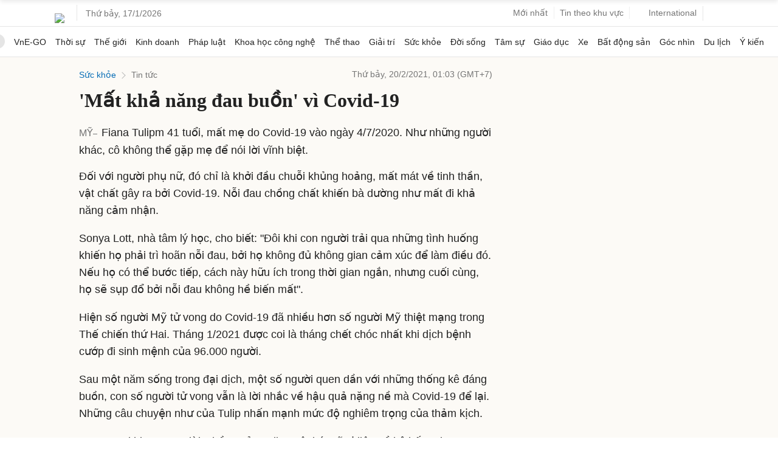

--- FILE ---
content_type: text/html; charset=utf-8
request_url: https://www.google.com/recaptcha/api2/aframe
body_size: 150
content:
<!DOCTYPE HTML><html><head><meta http-equiv="content-type" content="text/html; charset=UTF-8"></head><body><script nonce="pKzA7GGJLLFhIEOq7Nuv9w">/** Anti-fraud and anti-abuse applications only. See google.com/recaptcha */ try{var clients={'sodar':'https://pagead2.googlesyndication.com/pagead/sodar?'};window.addEventListener("message",function(a){try{if(a.source===window.parent){var b=JSON.parse(a.data);var c=clients[b['id']];if(c){var d=document.createElement('img');d.src=c+b['params']+'&rc='+(localStorage.getItem("rc::a")?sessionStorage.getItem("rc::b"):"");window.document.body.appendChild(d);sessionStorage.setItem("rc::e",parseInt(sessionStorage.getItem("rc::e")||0)+1);localStorage.setItem("rc::h",'1768664461683');}}}catch(b){}});window.parent.postMessage("_grecaptcha_ready", "*");}catch(b){}</script></body></html>

--- FILE ---
content_type: application/javascript; charset=utf-8
request_url: https://fundingchoicesmessages.google.com/f/AGSKWxU191E3XCnYTA_3vYmSHbsR1qYr444pXkbxVpXyyo9QIxIfUm1qXaUy84Mdo1c-qcNrbfyD3QBwKv8BUS4bYj1QCPQI1awyx6dEf_QpKE6IT_1Di9vzha08rhLVjA7qOyG233sUajhrI9eiwyINBDKdWZn5vtkOo23L2bzuqmBGw_DiGwJKDX-chzKB/_/ad/listing-/adjs_/skyframeopenads./340x85_/videoad.
body_size: -1293
content:
window['3f0c1d11-205f-4396-a99f-b82cd9b092d8'] = true;